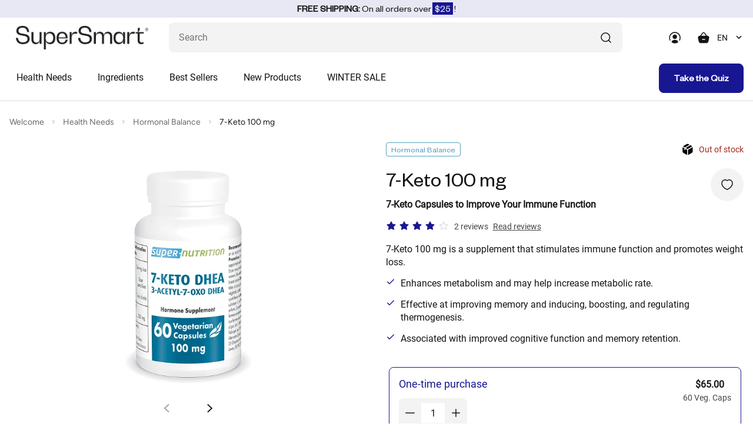

--- FILE ---
content_type: text/html; charset=utf-8
request_url: https://us.supersmart.com/ajout_panier.pl
body_size: 775
content:
<!DOCTYPE html><html lang="EN"><head>
<meta http-equiv="Content-Type" content="text/html; charset=utf-8"></head> <body><div class="shopping-cart__close d-lg-none" onclick="$('.header__cart').removeClass('open');">
				<svg xmlns="http://www.w3.org/2000/svg" width="24" height="24" viewBox="0 0 24 24" fill="none">
					<path fill-rule="evenodd" clip-rule="evenodd" d="M13.4142 12.0002L18.7072 6.70725C19.0982 6.31625 19.0982 5.68425 18.7072 5.29325C18.3162 4.90225 17.6842 4.90225 17.2932 5.29325L12.0002 10.5862L6.70725 5.29325C6.31625 4.90225 5.68425 4.90225 5.29325 5.29325C4.90225 5.68425 4.90225 6.31625 5.29325 6.70725L10.5862 12.0002L5.29325 17.2933C4.90225 17.6842 4.90225 18.3162 5.29325 18.7072C5.48825 18.9022 5.74425 19.0002 6.00025 19.0002C6.25625 19.0002 6.51225 18.9022 6.70725 18.7072L12.0002 13.4143L17.2932 18.7072C17.4882 18.9022 17.7442 19.0002 18.0002 19.0002C18.2562 19.0002 18.5122 18.9022 18.7072 18.7072C19.0982 18.3162 19.0982 17.6842 18.7072 17.2933L13.4142 12.0002Z" fill="black"/>
				</svg>
			</div>
			<div class="shopping-cart__top shopping-cart__top_us d-flex flex-column flex-lg-row align-items-lg-end" style="border-bottom:none;padding-bottom:0;margin-bottom:0;width:auto;">
				There are no items in your cart.
			</div></body></html>

--- FILE ---
content_type: text/css
request_url: https://us.supersmart.com/data/css/listing.min.css
body_size: 1226
content:
.card-list__top,.list-byhealth__row{display:-webkit-box;display:-ms-flexbox}.list-byhealth{margin-bottom:.8rem}.list-byhealth__row{--bs-gutter-x:2.4rem;--bs-gutter-y:0;display:flex;-ms-flex-wrap:wrap;flex-wrap:wrap;margin-top:calc(-1 * var(--bs-gutter-y));margin-right:calc(-.5 * var(--bs-gutter-x));margin-left:calc(-.5 * var(--bs-gutter-x))}.list-byhealth__hovered:hover .card-list__arrow--bg-purple{background:#ad3d9f}.list-byhealth__hovered:hover .card-list__arrow--bg-grey{background:#2d3282}.list-byhealth__col{-ms-flex-negative:0;flex-shrink:0;width:100%;max-width:100%;padding-right:calc(var(--bs-gutter-x) * .5);padding-left:calc(var(--bs-gutter-x) * .5);margin-top:var(--bs-gutter-y);margin-bottom:1.6rem}@media (min-width:576px){.list-byhealth__col{-webkit-box-flex:0;-ms-flex:0 0 auto;flex:0 0 auto;width:50%;margin-bottom:2.4rem}}.list-byhealth__col:hover .card-list__arrow--bg-sky{background:#55a1bc}.list-byhealth__col:hover .card-list__arrow--bg-red{background:#af1b1b}.list-byhealth__col:hover .card-list__arrow--bg-teal{background:#006b83}.list-byhealth__col:hover .card-list__arrow--bg-yellow{background:#efa522}.list-byhealth__col:hover .card-list__arrow--bg-orange{background:#dd4e22}.list-byhealth__col:hover .card-list__arrow--bg-purple{background:#ad3d9f}.list-byhealth__col:hover .card-list__arrow--bg-lavender,.list-byhealth__col:hover .card-list__arrow--bg-rose{background:#cb1f70}.list-byhealth__col:hover .card-list__arrow--bg-cobalt{background:#1c18a0}.card-list{background:#fff;padding:2.4rem;position:relative}@media (min-width:992px){.list-byhealth__col{-webkit-box-flex:0;-ms-flex:0 0 auto;flex:0 0 auto;width:33.33333%}.card-list{padding:4rem}}.card-list--testimonial{width:28.3rem}@media (min-width:576px){.card-list--testimonial{width:44.8rem}}.card-list--health{padding:2.4rem;border-radius:.8rem;height:100%}.card-list__top{display:flex;-webkit-box-align:center;-ms-flex-align:center;align-items:center;margin-bottom:1.6rem}.card-list__image{margin-right:1.6rem}.card-list__image img{width:10rem;height:10rem;border-radius:50%}.card-list__job p{font-family:roboto-regular;font-size:1.6rem;line-height:1.375}.card-list__text--health{font-family:founders-grotesk-regular;font-size:2.4rem;line-height:1;width:calc(100% - 4.8rem);padding-right:1.8rem}.card-list__arrow{width:4.8rem;height:3.2rem;background:#f3f3f3;-ms-flex-negative:0;flex-shrink:0;-webkit-transition:.3s cubic-bezier(.215, .61, .355, 1);transition:.3s cubic-bezier(.215, .61, .355, 1)}.card-list__arrow--bgDefault-white{background:#fff}.card-list__links{position:absolute;top:0;left:0;width:100%;height:100%}.bg--sticky-who-are-we{position:absolute;right:-100%;width:100%;height:calc(100vh - 8rem);top:-10px;background:-webkit-gradient(linear,left top,left bottom,from(0),color-stop(#fff),to(transparent));background:linear-gradient(0,#fff,transparent);z-index:2000}.timeline .wrapper,.timeline__nav{position:sticky;top:20rem}.listing--tiny{margin:0 -.15rem -.3rem}.listing--medium{margin:0 -.5rem -1rem}.listing--general{margin:0 -1.6rem -3.2rem}.listing__item--tiny{padding:0 .15rem .3rem}.listing__item--medium{padding:0 .5rem 1rem}.listing__item--general{padding:0 1.6rem 3.2rem}.listing__item--width-m-50{width:50%}.listing__item--width-m-100{width:100%}@media (min-width:992px){.listing__item--width-d-16{width:16.666%}.listing__item--width-d-20{width:20%}.listing__item--width-d-25{width:25%}.listing__item--width-d-33{width:33.333333%}.listing__item--width-d-50{width:50%}}.item-commentaire--repondre{padding-left:3.2rem;border-left:1px solid #dbdcdf}.timeline{display:-webkit-box;display:-ms-flexbox;display:flex;-webkit-box-align:start;-ms-flex-align:start;align-items:flex-start}.timeline__nav ul li{cursor:pointer;-webkit-transition:.3s ease-out;transition:.3s ease-out}.timeline .wrapper{height:-webkit-fit-content;height:-moz-fit-content;height:fit-content;opacity:0;-webkit-transition:opacity .5s ease-in-out;transition:opacity .5s ease-in-out}.notice__list--item:last-child .notice__separator{display:none}

--- FILE ---
content_type: text/css
request_url: https://us.supersmart.com/data/css/carousel.min.css
body_size: 1390
content:
.carousel-outer-wrapper[data-horizontal-dots=true] .slick-dots,.slick-carousel{position:relative}.slick-carousel{margin-left:-.8rem;margin-right:-.8rem}.slick-carousel--track-visible .slick-list,.slick-carousel--track-visible-mob .slick-list{overflow:visible}@media (min-width:576px){.slick-carousel{margin-left:-1.6rem;margin-right:-1.6rem}.slick-carousel--track-visible-mob .slick-list{overflow:hidden}}.slick-carousel--track-visible-desktop .slick-list{overflow:visible}.slick-carousel__item{padding:0 .8rem}.slick-carousel--full{margin:0}.slick-carousel--full .slick-carousel__item{padding-left:0;padding-right:0;width:100%}.carousel-outer-wrapper{width:82%}.carousel-outer-wrapper[data-center-mode=true] .slick-slide{padding:2.5rem;-webkit-transition:.3s cubic-bezier(.215, .61, .355, 1);transition:.3s cubic-bezier(.215, .61, .355, 1)}.carousel-outer-wrapper[data-center-mode=true] .slick-center{-webkit-transform:scale(1.2);transform:scale(1.2)}.carousel-outer-wrapper[data-same-height=true] .slick-track{display:-webkit-box;display:-ms-flexbox;display:flex}.carousel-outer-wrapper[data-same-height=true] .slick-track .slick-slide{display:-webkit-box!important;display:-ms-flexbox!important;display:flex!important}.carousel-outer-wrapper[data-same-height=true] .slick-track .slick-slide>div{display:-webkit-box!important;display:-ms-flexbox!important;display:flex!important;width:100%}.carousel-outer-wrapper[data-same-height=true] .slick-track .slick-slide>div .slick-carousel__item{display:-webkit-box!important;display:-ms-flexbox!important;display:flex!important;padding:0 .8rem}.carousel-outer-wrapper[data-same-height=true] .slick-track .slick-slide>div .slick-carousel__item--px-1{padding:0 .8rem!important}@media (min-width:576px){.slick-carousel__item{padding:0 1.6rem}.slick-carousel__item--px-1{padding:0 .8rem!important}.carousel-outer-wrapper{width:100%}.carousel-outer-wrapper[data-same-height=true] .slick-track .slick-slide>div .slick-carousel__item{padding:0 1.6rem}}.carousel-outer-wrapper[data-arrows=false]{width:100%}.carousel-outer-wrapper .slick-slide{height:auto}.slick-arrow{cursor:pointer;z-index:2;width:2.4rem;height:2.4rem;font-size:0;display:-webkit-box;display:-ms-flexbox;display:flex;-webkit-box-align:center;-ms-flex-align:center;align-items:center;-webkit-box-pack:center;-ms-flex-pack:center;justify-content:center;-webkit-transition:.3s cubic-bezier(.215, .61, .355, 1);transition:.3s cubic-bezier(.215, .61, .355, 1)}.slick-arrow.slick-disabled{opacity:.4;cursor:default;pointer-events:none}.slick-arrow--light{display:-webkit-box;display:-ms-flexbox;display:flex;-webkit-box-pack:center;-ms-flex-pack:center;justify-content:center;-webkit-box-align:center;-ms-flex-align:center;align-items:center;text-indent:-9999px;width:4.8rem;height:3.2rem;border-radius:.8rem;border:none;padding:0}.slick-arrow--row{bottom:-6rem;left:0;right:0;margin:0 auto;width:100%}@media (min-width:992px){.carousel-outer-wrapper[data-center-mode=true] .slick-slide{padding:1.5rem}.slick-arrow--row{top:1.2rem;bottom:auto;left:auto;width:auto}}.slick-arrow--recompenses{top:-.8rem;right:0}.slick-arrow--recompenses .slick-arrow{width:-webkit-fit-content;width:-moz-fit-content;width:fit-content;height:-webkit-fit-content;height:-moz-fit-content;height:fit-content}@media (max-width:991.98px){.row--tabs{margin:-7px}.row .col--item-favoris{padding:0 8px}.menu--layout-account{padding:0 7px}}.progress-style-dots .slick-dots{display:-webkit-box;display:-ms-flexbox;display:flex;-webkit-box-flex:1;-ms-flex-positive:1;flex-grow:1;overflow:hidden}.progress-style-dots .slick-dots li{position:relative;-webkit-box-flex:1;-ms-flex-positive:1;flex-grow:1;height:.1rem}.progress-style-dots .slick-dots li:before{position:absolute;top:0;right:0;width:100vw;height:100%;background:#181792;content:'';opacity:0;z-index:2}.progress-style-dots .slick-dots li:after{position:absolute;top:0;left:0;width:100vw;height:100%;background:#dbdcdf;content:'';z-index:1}.progress-style-dots .slick-dots li button{font-size:0;background:0 0}.progress-style-dots .slick-dots li.slick-active:before{opacity:1}.slick-members .slick-slide.slick-active:not(.slick-current) .cart-item__member{-webkit-box-shadow:4px 8px 40px 0 rgba(0,0,0,.16);box-shadow:4px 8px 40px 0 rgba(0,0,0,.16)}.carousel--arrow-listing{width:100%;height:100%;z-index:0}.carousel--arrow-listing .carousel-flex-arrow{-webkit-box-pack:justify;-ms-flex-pack:justify;justify-content:space-between}.carousel--arrow-listing .carousel-flex-arrow .slick-arrow--previous{position:absolute;top:calc(50% - 3rem);left:2.4rem;z-index:0}.carousel--arrow-listing .carousel-flex-arrow .slick-arrow--next{position:absolute;top:calc(50% - 3rem);right:2.4rem;z-index:0}@media (max-width:575.98px){.carousel-outer-wrapper--sm-full-width{width:100%}.carousel--arrow-listing .bg--white:not(:hover){background-color:#f3f3f3}.carousel--arrow-listing .carousel-flex-arrow{padding:0}.carousel--arrow-listing .carousel-flex-arrow:not(.carousel--arrow-listing-not-responsive) .slick-arrow--previous{top:auto;bottom:-10px;left:0}.carousel--arrow-listing .carousel-flex-arrow:not(.carousel--arrow-listing-not-responsive) .slick-arrow--next{top:auto;bottom:-10px;right:0}}.carousel--arrow-listing-inProduct .carousel-flex-arrow .slick-arrow--previous{left:-10.4rem}.carousel--arrow-listing-inProduct .carousel-flex-arrow .slick-arrow--next{right:-10.4rem}.carousel-indicators--rounded ul{display:-webkit-box;display:-ms-flexbox;display:flex}.carousel-indicators--rounded ul li{height:.8rem;width:.8rem;margin:0 .4rem}.carousel-indicators--rounded ul li button{width:.8rem;height:.8rem;border:.1rem solid #e1e1e3!important;border-radius:50%;max-width:.8rem;min-width:.8rem;padding:0;color:transparent;cursor:pointer!important;background:0 0}.carousel-indicators--rounded ul li.slick-active button{background:#2d3282;border:none}

--- FILE ---
content_type: image/svg+xml
request_url: https://us.supersmart.com/data/images/rupture.svg
body_size: 1913
content:
<svg width="24" height="24" viewBox="0 0 24 24" fill="none" xmlns="http://www.w3.org/2000/svg">
<path fill-rule="evenodd" clip-rule="evenodd" d="M10.0522 9.38002C9.92218 9.45879 9.92407 9.64801 10.0556 9.72415L12.7031 11.257C12.7961 11.3108 12.9108 11.3108 13.0037 11.257L20.4545 6.94299C20.5653 6.87886 20.5885 6.7282 20.4956 6.64015C20.3442 6.49674 20.1788 6.36689 19.9944 6.25899L17.6398 4.90297C17.5767 4.86659 17.4987 4.86746 17.4364 4.90524L10.0522 9.38002Z" fill="black"/>
<path fill-rule="evenodd" clip-rule="evenodd" d="M8.18081 8.63861C8.24405 8.67524 8.32224 8.67447 8.38474 8.63658L15.763 4.16443C15.8931 4.08556 15.891 3.89605 15.7592 3.8201L14.3184 2.99002C13.4114 2.46002 12.2844 2.46102 11.3844 2.98902L5.70137 6.26002C5.51989 6.36678 5.35664 6.49481 5.20694 6.63618C5.11377 6.72417 5.13676 6.87508 5.24765 6.93932L8.18081 8.63861Z" fill="black"/>
<path fill-rule="evenodd" clip-rule="evenodd" d="M13.7459 12.5606C13.6532 12.6143 13.5962 12.7132 13.5962 12.8203V21.2134C13.5962 21.3447 13.7208 21.4404 13.8442 21.3957C14.006 21.3371 14.1637 21.2637 14.3152 21.1753L19.9982 17.9043C20.9012 17.3753 21.4622 16.4013 21.4622 15.3623V8.80228C21.4622 8.66892 21.4489 8.53767 21.4276 8.4081C21.4058 8.2755 21.2567 8.21134 21.1404 8.27868L13.7459 12.5606Z" fill="black"/>
<path fill-rule="evenodd" clip-rule="evenodd" d="M12.0963 12.8122C12.0963 12.7052 12.0393 12.6063 11.9466 12.5526L9.33153 11.0382C9.1982 10.9609 9.0313 11.0571 9.0313 11.2112V12.5593C9.0313 12.9733 8.6953 13.3093 8.2813 13.3093C7.8673 13.3093 7.5313 12.9733 7.5313 12.5593V10.1106C7.5313 10.0392 7.49327 9.97325 7.43151 9.93749L4.55829 8.27414C4.44224 8.20696 4.29356 8.27074 4.27193 8.40308C4.25048 8.53436 4.2373 8.66742 4.2373 8.80226V15.3623C4.2373 16.4003 4.7983 17.3743 5.7053 17.9053L11.3813 21.1743C11.5315 21.2616 11.6879 21.335 11.8481 21.3937C11.9715 21.439 12.0963 21.3433 12.0963 21.2118V12.8122Z" fill="black"/>
</svg>


--- FILE ---
content_type: text/javascript
request_url: https://us.supersmart.com/data/js/main.min3.js?u=17
body_size: 11820
content:
function initCarousel(){$(".carousel-outer-wrapper").each(function(e,s){var t,o=$(s).find(".slick-carousel"),r=$(s).find(".slick-arrow--previous"),a=$(s).find(".slick-arrow--next"),i=$(s).find(".slick-dots"),n=parseInt($(s).attr("data-slides-mob")),l=parseInt($(s).attr("data-slides-med-dev")),d=parseInt($(s).attr("data-slides-desktop")),c="true"===$(s).attr("data-arrows"),p="true"===$(s).attr("data-autoplay"),u="true"===$(s).attr("data-loop"),h="true"===$(s).attr("data-dots"),v="true"===$(s).attr("variable-width");void 0!==$(s).attr("data-center-mode")&&(t="true"===$(s).attr("data-center-mode")),void 0!==$(s).attr("data-external-arrows")&&"true"===$(s).attr("data-external-arrows")&&(r=$($(s).attr("data-next-arr-id")),a=$($(s).attr("data-previous-arr-id"))),void 0!==$(s).attr("data-progress-style-dots")&&"true"===$(s).attr("data-progress-style-dots")&&(i=$($(s).attr("data-custom-dots"))),o.slick({slidesToShow:d,dots:h,centerMode:t,infinite:u,arrows:c,autoplay:p,variableWidth:v,touchThreshold:50,responsive:[{breakpoint:992,settings:{slidesToShow:l,slidesToScroll:1,infinite:u,arrows:c}},{breakpoint:576,settings:{slidesToShow:n,slidesToScroll:1,infinite:u,arrows:c}}],prevArrow:r,nextArrow:a,appendDots:i})})}$(function(){"use strict";$(document).ready(function(){initCarousel()}),$(".nav-link").on("click",function(e){window.innerWidth<992&&(e.preventDefault(),$(this).hasClass("active")?$(".nav-link").removeClass("active"):($(".nav-link").removeClass("active"),$(this).addClass("active")))}),$(".nav-link").on("click",function(e){window.innerWidth<992&&(e.preventDefault(),$(this).parent().hasClass("open-menu")?($(".nav-item").removeClass("open-menu"),$("body").removeClass("menu-open")):($(".nav-item").removeClass("open-menu"),$(this).parent().addClass("open-menu"),$("body").addClass("menu-open")))}),$(".burger__menu").on("click",function(e){e.preventDefault(),$("body").toggleClass("resp-menu").removeClass("blur"),$(".nav-item").removeClass("open-menu"),$("body").removeClass("menu-open"),$(".nav-link").removeClass("active")}),$(".mega-menu__back ").on("click",function(e){e.preventDefault(),$(".nav-item").removeClass("open-menu"),$("body").removeClass("menu-open")}),$(".nav-item").on("mouseover",function(e){e.preventDefault(),$(".header__cart").removeClass("open")}),$(".shopping-cart__icon").on("click",function(){event.preventDefault(),$(".header__cart").toggleClass("open")}),$(".shopping-cart__close").on("click",function(){event.preventDefault(),$(".header__cart").removeClass("open")}),$(document).mouseup(function(e){var s=$(".header__cart");s.is(e.target)||0!==s.has(e.target).length||s.removeClass("open")}),$(".form-select").each(function(){new SlimSelect({select:this,settings:{showSearch:!1}})}),$(".form-select--search").each(function(){new SlimSelect({select:this,settings:{showSearch:!0}})}),$(".header__language").on("mousedown",function(){$("body").addClass("header-language")}),$(document).on("mouseup",function(e){var s=$("body");s.is(e.target)||0!==s.has(e.target).length||s.removeClass("header-language")}),$(".list-byhealth--more").hide(),$(".load-more").click(function(){event.preventDefault(),$(this).toggleClass("active"),$(".list-byhealth--more").slideToggle(300)}),$(".block--delivery__option").click(function(){$(".block--delivery__option").removeClass("active"),$(this).addClass("active")}),$("#acceptedConfidentiality").change(function(){$(this).is(":checked")?$("#submitBtn").prop("disabled",!1):$("#submitBtn").prop("disabled",!0)}),$("#avisCommande").on("input",function(){$(this).val()&&""!==$(this).val()?$("#submitAvis").prop("disabled",!1):$("#submitAvis").prop("disabled",!0)}),$(document).ready(function(){$(".card--member").on("click",function(){$(this).toggleClass("rotated")})}),$(".accordion-item__about__button").on("click",function(e){setTimeout(()=>{var e=$(this).parent().offset().top-60;window.scrollTo({top:e})},500)}),$("#copyButton").on("click",function(){var e=$("#codeToCopy").text(),s=$("<textarea>");s.val(e),s.css({position:"fixed",opacity:0}),$("body").append(s),s[0].select(),s[0].setSelectionRange(0,s.val().length),document.execCommand("copy"),s.remove(),$("#copyButton").addClass("copied"),setTimeout(function(){$("#copyButton").removeClass("copied")},1e3)})});
$(document).ready(function(){var e,i,t,o,n=$(".cursor-product-img");function s(){e+=(t-e)/9,i+=(o-i)/9,n.css({left:t+"px",top:o+"px"})}n.length&&(o=t=i=e=0,$(document).mousemove(function(e){t=e.clientX,o=e.clientY,s()}),$(".product-slider__item img").each(function(){$(this).mouseenter(function(){n.addClass("active")}),$(this).mouseleave(function(){n.removeClass("active")})}),function e(){s(),requestAnimationFrame(e)}());var c=$(".fixed-sticky-bar-product"),a=$('[data-section="offer-slide"]'),d=$(window).width();d<=767&&c.addClass("visible"),$(window).scroll(function(){var e,i;0!==c.length&&(e=$(window).scrollTop(),i=a.offset()?a.offset().top:0,!(767<d)||i<e?c.addClass("visible"):c.removeClass("visible"))})});
!function(i){var t;"function"==typeof define&&define.amd?define(["jquery"],i):"object"==typeof module&&module.exports?(i(t=require("jquery")),module.exports=t):i(jQuery)}(function(u){function s(i){this.init(i)}s.prototype={value:0,size:100,startAngle:-Math.PI,thickness:"auto",fill:{gradient:["#3aeabb","#fdd250"]},emptyFill:"rgba(0, 0, 0, .1)",animation:{duration:1200,easing:"circleProgressEasing"},animationStartValue:0,reverse:!1,lineCap:"butt",insertMode:"prepend",constructor:s,el:null,canvas:null,ctx:null,radius:0,arcFill:null,lastFrameValue:0,init:function(i){u.extend(this,i),this.radius=this.size/2,this.initWidget(),this.initFill(),this.draw(),this.el.trigger("circle-inited")},initWidget:function(){this.canvas||(this.canvas=u("<canvas>")["prepend"==this.insertMode?"prependTo":"appendTo"](this.el)[0]);var i,t=this.canvas;t.width=this.size,t.height=this.size,this.ctx=t.getContext("2d"),1<window.devicePixelRatio&&(i=window.devicePixelRatio,t.style.width=t.style.height=this.size+"px",t.width=t.height=this.size*i,this.ctx.scale(i,i))},initFill:function(){var t,e=this,i=this.fill,a=this.ctx,n=this.size;if(!i)throw Error("The fill is not specified!");if((i="string"==typeof i?{color:i}:i).color&&(this.arcFill=i.color),i.gradient){var r=i.gradient;if(1==r.length)this.arcFill=r[0];else if(1<r.length){for(var s=i.gradientAngle||0,s=i.gradientDirection||[n/2*(1-Math.cos(s)),n/2*(1+Math.sin(s)),n/2*(1+Math.cos(s)),n/2*(1-Math.sin(s))],o=a.createLinearGradient.apply(a,s),l=0;l<r.length;l++){var c=r[l],h=l/(r.length-1);u.isArray(c)&&(h=c[1],c=c[0]),o.addColorStop(h,c)}this.arcFill=o}}function d(){var i=u("<canvas>")[0];i.width=e.size,i.height=e.size,i.getContext("2d").drawImage(t,0,0,n,n),e.arcFill=e.ctx.createPattern(i,"no-repeat"),e.drawFrame(e.lastFrameValue)}i.image&&(i.image instanceof Image?t=i.image:(t=new Image).src=i.image,t.complete?d():t.onload=d)},draw:function(){this.animation?this.drawAnimated(this.value):this.drawFrame(this.value)},drawFrame:function(i){this.lastFrameValue=i,this.ctx.clearRect(0,0,this.size,this.size),this.drawEmptyArc(i),this.drawArc(i)},drawArc:function(i){var t,e,a,n;0!==i&&(t=this.ctx,e=this.radius,a=this.getThickness(),n=this.startAngle,t.save(),t.beginPath(),this.reverse?t.arc(e,e,e-a/2,n-2*Math.PI*i,n):t.arc(e,e,e-a/2,n,n+2*Math.PI*i),t.lineWidth=a,t.lineCap=this.lineCap,t.strokeStyle=this.arcFill,t.stroke(),t.restore())},drawEmptyArc:function(i){var t=this.ctx,e=this.radius,a=this.getThickness(),n=this.startAngle;i<1&&(t.save(),t.beginPath(),i<=0?t.arc(e,e,e-a/2,0,2*Math.PI):this.reverse?t.arc(e,e,e-a/2,n,n-2*Math.PI*i):t.arc(e,e,e-a/2,n+2*Math.PI*i,n),t.lineWidth=a,t.strokeStyle=this.emptyFill,t.stroke(),t.restore())},drawAnimated:function(e){var a=this,n=this.el,i=u(this.canvas);i.stop(!0,!1),n.trigger("circle-animation-start"),i.css({animationProgress:0}).animate({animationProgress:1},u.extend({},this.animation,{step:function(i){var t=a.animationStartValue*(1-i)+e*i;a.drawFrame(t),n.trigger("circle-animation-progress",[i,t])}})).promise().always(function(){n.trigger("circle-animation-end")})},getThickness:function(){return u.isNumeric(this.thickness)?this.thickness:this.size/14},getValue:function(){return this.value},setValue:function(i){this.animation&&(this.animationStartValue=this.lastFrameValue),this.value=i,this.draw()}},u.circleProgress={defaults:s.prototype},u.easing.circleProgressEasing=function(i){return i<.5?.5*(i*=2)*i*i:1-.5*(i=2-2*i)*i*i},u.fn.circleProgress=function(n,i){var t,r="circle-progress",e=this.data(r);if("widget"==n){if(e)return e.canvas;throw Error('Calling "widget" method on not initialized instance is forbidden')}if("value"!=n)return this.each(function(){var i,t=u(this),e=t.data(r),a=u.isPlainObject(n)?n:{};e?e.init(a):("string"==typeof(i=u.extend({},t.data())).fill&&(i.fill=JSON.parse(i.fill)),"string"==typeof i.animation&&(i.animation=JSON.parse(i.animation)),(a=u.extend(i,a)).el=t,e=new s(a),t.data(r,e))});if(e)return void 0===i?e.getValue():(t=i,this.each(function(){u(this).data(r).setValue(t)}));throw Error('Calling "value" method on not initialized instance is forbidden')}}),$(document).ready(function(){$("#DiscoverResult").on("click",function(i){i.preventDefault();i=$(".progress__bar--quizz-loading");i.addClass("progress__bar--quizz-loading-active"),991<window.innerWidth?($("header.header--quizz").css("z-index","53"),$("header.header--quizz").css("top","0")):($("header:not(.header--quizz)").css("display","block"),$("header:not(.header--quizz)").css("z-index","52")),0<i.length&&$("#rotator").circleProgress({value:1,size:64,fill:{gradient:["#171657","#171657"]},lineCap:"round",startAngle:-Math.PI/2,animation:{duration:4e3,ease:"circleProgressEase"}}).on("circle-animation-progress",function(i,t){$(this).find("strong").html(Math.round(100*t)+"<i>%</i>")}).on("circle-animation-end",function(i){$("#form_quiz").submit()})})});
!function(e,t){"object"==typeof exports&&"undefined"!=typeof module?module.exports=t():"function"==typeof define&&define.amd?define(t):(e="undefined"!=typeof globalThis?globalThis:e||self).SlimSelect=t()}(this,function(){"use strict";function t(){return Math.random().toString(36).substring(2,10)}function a(i,a=50,n=!1){let l;return function(...e){const t=self,s=n&&!l;clearTimeout(l),l=setTimeout(()=>{l=null,n||i.apply(t,e)},a),s&&i.apply(t,e)}}function i(e,t){return JSON.stringify(e)===JSON.stringify(t)}class n{constructor(e){this.id="",this.style="",this.class=[],this.isMultiple=!1,this.isOpen=!1,this.isFullOpen=!1,this.intervalMove=null,e=e||{},this.id="ss-"+t(),this.style=e.style||"",this.class=e.class||[],this.disabled=void 0!==e.disabled&&e.disabled,this.alwaysOpen=void 0!==e.alwaysOpen&&e.alwaysOpen,this.showSearch=void 0===e.showSearch||e.showSearch,this.searchPlaceholder=e.searchPlaceholder||"Search",this.searchText=e.searchText||"No Results",this.searchingText=e.searchingText||"Searching...",this.searchHighlight=void 0!==e.searchHighlight&&e.searchHighlight,this.closeOnSelect=void 0===e.closeOnSelect||e.closeOnSelect,this.contentLocation=e.contentLocation||document.body,this.contentPosition=e.contentPosition||"absolute",this.openPosition=e.openPosition||"auto",this.placeholderText=void 0!==e.placeholderText?e.placeholderText:"Select Value",this.allowDeselect=void 0!==e.allowDeselect&&e.allowDeselect,this.hideSelected=void 0!==e.hideSelected&&e.hideSelected,this.showOptionTooltips=void 0!==e.showOptionTooltips&&e.showOptionTooltips,this.minSelected=e.minSelected||0,this.maxSelected=e.maxSelected||1e3,this.timeoutDelay=e.timeoutDelay||200,this.maxValuesShown=e.maxValuesShown||20,this.maxValuesMessage=e.maxValuesMessage||"{number} selected"}}class l{constructor(e){if(this.id=e.id&&""!==e.id?e.id:t(),this.label=e.label||"",this.selectAll=void 0!==e.selectAll&&e.selectAll,this.selectAllText=e.selectAllText||"Select All",this.closable=e.closable||"off",this.options=[],e.options)for(const t of e.options)this.options.push(new o(t))}}class o{constructor(e){this.id=e.id&&""!==e.id?e.id:t(),this.value=void 0===e.value?e.text:e.value,this.text=e.text||"",this.html=e.html||"",this.selected=void 0!==e.selected&&e.selected,this.display=void 0===e.display||e.display,this.disabled=void 0!==e.disabled&&e.disabled,this.mandatory=void 0!==e.mandatory&&e.mandatory,this.placeholder=void 0!==e.placeholder&&e.placeholder,this.class=e.class||"",this.style=e.style||"",this.data=e.data||{}}}class h{constructor(e,t){this.selectType="single",this.data=[],this.selectType=e,this.setData(t)}validateDataArray(e){if(!Array.isArray(e))return new Error("Data must be an array");for(var t of e){if(!(t instanceof l||"label"in t))return t instanceof o||"text"in t?this.validateOption(t):new Error("Data object must be a valid optgroup or option");if(!("label"in t))return new Error("Optgroup must have a label");if("options"in t&&t.options)for(var s of t.options)return this.validateOption(s)}return null}validateOption(e){return"text"in e?null:new Error("Option must have a text")}partialToFullData(e){let s=[];return e.forEach(e=>{if(e instanceof l||"label"in e){let t=[];"options"in e&&e.options&&e.options.forEach(e=>{t.push(new o(e))}),0<t.length&&s.push(new l(e))}(e instanceof o||"text"in e)&&s.push(new o(e))}),s}setData(e){this.data=this.partialToFullData(e),"single"===this.selectType&&this.setSelectedBy("value",this.getSelected())}getData(){return this.filter(null,!0)}getDataOptions(){return this.filter(null,!1)}addOption(e){this.setData(this.getData().concat(new o(e)))}setSelectedBy(e,t){let s=null,i=!1;for(var a of this.data){if(a instanceof l)for(var n of a.options)s=s||n,n.selected=!i&&t.includes(n[e]),n.selected&&"single"===this.selectType&&(i=!0);a instanceof o&&(s=s||a,a.selected=!i&&t.includes(a[e]),a.selected)&&"single"===this.selectType&&(i=!0)}"single"===this.selectType&&s&&!i&&(s.selected=!0)}getSelected(){let e=this.getSelectedOptions(),t=[];return e.forEach(e=>{t.push(e.value)}),t}getSelectedOptions(){return this.filter(e=>e.selected,!1)}getSelectedIDs(){let e=this.getSelectedOptions(),t=[];return e.forEach(e=>{t.push(e.id)}),t}getOptgroupByID(e){for(var t of this.data)if(t instanceof l&&t.id===e)return t;return null}getOptionByID(t){var e=this.filter(e=>e.id===t,!1);return e.length?e[0]:null}search(t,s){return""===(t=t.trim())?this.getData():this.filter(e=>s(e,t),!0)}filter(i,a){const n=[];return this.data.forEach(e=>{if(e instanceof l){let t=[];var s;e.options.forEach(e=>{i&&!i(e)||(a?t:n).push(new o(e))}),0<t.length&&((s=new l(e)).options=t,n.push(s))}e instanceof o&&(i&&!i(e)||n.push(new o(e)))}),n}getSelectType(){return this.selectType}}class c{constructor(e,t,s){this.classes={main:"ss-main",placeholder:"ss-placeholder",values:"ss-values",single:"ss-single",max:"ss-max",value:"ss-value",valueText:"ss-value-text",valueDelete:"ss-value-delete",valueOut:"ss-value-out",deselect:"ss-deselect",deselectPath:"M10,10 L90,90 M10,90 L90,10",arrow:"ss-arrow",arrowClose:"M10,30 L50,70 L90,30",arrowOpen:"M10,70 L50,30 L90,70",content:"ss-content",openAbove:"ss-open-above",openBelow:"ss-open-below",search:"ss-search",searchHighlighter:"ss-search-highlight",searching:"ss-searching",addable:"ss-addable",addablePath:"M50,10 L50,90 M10,50 L90,50",list:"ss-list",optgroup:"ss-optgroup",optgroupLabel:"ss-optgroup-label",optgroupLabelText:"ss-optgroup-label-text",optgroupActions:"ss-optgroup-actions",optgroupSelectAll:"ss-selectall",optgroupSelectAllBox:"M60,10 L10,10 L10,90 L90,90 L90,50",optgroupSelectAllCheck:"M30,45 L50,70 L90,10",optgroupClosable:"ss-closable",option:"ss-option",optionDelete:"M10,10 L90,90 M10,90 L90,10",highlighted:"ss-highlighted",open:"ss-open",close:"ss-close",selected:"ss-selected",error:"ss-error",disabled:"ss-disabled",hide:"ss-hide"},this.store=t,this.settings=e,this.callbacks=s,this.main=this.mainDiv(),this.content=this.contentDiv(),this.updateClassStyles(),this.updateAriaAttributes(),this.settings.contentLocation.appendChild(this.content.main)}enable(){this.main.main.classList.remove(this.classes.disabled),this.content.search.input.disabled=!1}disable(){this.main.main.classList.add(this.classes.disabled),this.content.search.input.disabled=!0}open(){this.main.arrow.path.setAttribute("d",this.classes.arrowOpen),this.main.main.classList.add("up"===this.settings.openPosition?this.classes.openAbove:this.classes.openBelow),this.main.main.setAttribute("aria-expanded","true"),this.moveContent();var e=this.store.getSelectedOptions();e.length&&(e=e[e.length-1].id,e=this.content.list.querySelector('[data-id="'+e+'"]'))&&this.ensureElementInView(this.content.list,e)}close(){this.main.main.classList.remove(this.classes.openAbove),this.main.main.classList.remove(this.classes.openBelow),this.main.main.setAttribute("aria-expanded","false"),this.content.main.classList.remove(this.classes.openAbove),this.content.main.classList.remove(this.classes.openBelow),this.main.arrow.path.setAttribute("d",this.classes.arrowClose)}updateClassStyles(){if(this.main.main.className="",this.main.main.removeAttribute("style"),this.content.main.className="",this.content.main.removeAttribute("style"),this.main.main.classList.add(this.classes.main),this.content.main.classList.add(this.classes.content),""!==this.settings.style&&(this.main.main.style.cssText=this.settings.style,this.content.main.style.cssText=this.settings.style),this.settings.class.length)for(const e of this.settings.class)""!==e.trim()&&(this.main.main.classList.add(e.trim()),this.content.main.classList.add(e.trim()));"relative"===this.settings.contentPosition&&this.content.main.classList.add("ss-"+this.settings.contentPosition)}updateAriaAttributes(){this.main.main.role="combobox",this.main.main.setAttribute("aria-haspopup","listbox"),this.main.main.setAttribute("aria-controls",this.content.main.id),this.main.main.setAttribute("aria-expanded","false"),this.content.main.setAttribute("role","listbox")}mainDiv(){var e=document.createElement("div"),t=(e.dataset.id=this.settings.id,e.id=this.settings.id,e.tabIndex=0,e.onkeydown=e=>{switch(e.key){case"ArrowUp":case"ArrowDown":return this.callbacks.open(),"ArrowDown"===e.key?this.highlight("down"):this.highlight("up"),!1;case"Tab":return this.callbacks.close(),!0;case"Enter":case" ":this.callbacks.open();var t=this.content.list.querySelector("."+this.classes.highlighted);return t&&t.click(),!1;case"Escape":return this.callbacks.close(),!1}},e.onclick=e=>{this.settings.disabled||(this.settings.isOpen?this.callbacks.close():this.callbacks.open())},document.createElement("div")),s=(t.classList.add(this.classes.values),e.appendChild(t),document.createElement("div")),i=(s.classList.add(this.classes.deselect),null==(i=this.store)?void 0:i.getSelectedOptions()),i=(!this.settings.allowDeselect||this.settings.isMultiple&&i&&i.length<=0?s.classList.add(this.classes.hide):s.classList.remove(this.classes.hide),s.onclick=t=>{if(t.stopPropagation(),!this.settings.disabled){let e=!0;var t=this.store.getSelectedOptions(),s=[];(e=this.callbacks.beforeChange?!0===this.callbacks.beforeChange(s,t):e)&&(this.settings.isMultiple?(this.callbacks.setSelected([],!1),this.updateDeselectAll()):this.callbacks.setSelected([""],!1),this.settings.closeOnSelect&&this.callbacks.close(),this.callbacks.afterChange)&&this.callbacks.afterChange(s)}},document.createElementNS("http://www.w3.org/2000/svg","svg")),a=(i.setAttribute("viewBox","0 0 100 100"),document.createElementNS("http://www.w3.org/2000/svg","path")),n=(a.setAttribute("d",this.classes.deselectPath),i.appendChild(a),s.appendChild(i),e.appendChild(s),document.createElementNS("http://www.w3.org/2000/svg","svg")),l=(n.classList.add(this.classes.arrow),n.setAttribute("viewBox","0 0 100 100"),document.createElementNS("http://www.w3.org/2000/svg","path"));return l.setAttribute("d",this.classes.arrowClose),this.settings.alwaysOpen&&n.classList.add(this.classes.hide),n.appendChild(l),e.appendChild(n),{main:e,values:t,deselect:{main:s,svg:i,path:a},arrow:{main:n,path:l}}}mainFocus(e){"click"!==e&&this.main.main.focus({preventScroll:!0})}placeholder(){var e=this.store.filter(e=>e.placeholder,!1);let t=this.settings.placeholderText;e.length&&(""!==e[0].html?t=e[0].html:""!==e[0].text&&(t=e[0].text));e=document.createElement("div");return e.classList.add(this.classes.placeholder),e.innerHTML=t,e}renderValues(){this.settings.isMultiple?this.renderMultipleValues():this.renderSingleValue()}renderSingleValue(){const e=this.store.filter(e=>e.selected&&!e.placeholder,!1),t=0<e.length?e[0]:null;if(t){const e=document.createElement("div");e.classList.add(this.classes.single),t.html?e.innerHTML=t.html:e.innerText=t.text,this.main.values.innerHTML=e.outerHTML}else this.main.values.innerHTML=this.placeholder().outerHTML;this.settings.allowDeselect&&e.length?this.main.deselect.main.classList.remove(this.classes.hide):this.main.deselect.main.classList.add(this.classes.hide)}renderMultipleValues(){let i=this.main.values.childNodes,a=this.store.filter(e=>e.selected&&e.display,!1);if(0===a.length)this.main.values.innerHTML=this.placeholder().outerHTML;else{{const i=this.main.values.querySelector("."+this.classes.placeholder);i&&i.remove()}if(a.length>this.settings.maxValuesShown){const i=document.createElement("div");i.classList.add(this.classes.max),i.textContent=this.settings.maxValuesMessage.replace("{number}",a.length.toString()),void(this.main.values.innerHTML=i.outerHTML)}else{{const i=this.main.values.querySelector("."+this.classes.max);i&&i.remove()}var t=[];for(let e=0;e<i.length;e++){const s=i[e],n=s.getAttribute("data-id");!n||a.filter(e=>e.id===n,!1).length||t.push(s)}for(const i of t)i.classList.add(this.classes.valueOut),setTimeout(()=>{this.main.values.hasChildNodes()&&this.main.values.contains(i)&&this.main.values.removeChild(i)},100);i=this.main.values.childNodes;for(let s=0;s<a.length;s++){let t=!0;for(let e=0;e<i.length;e++)a[s].id===String(i[e].dataset.id)&&(t=!1);t&&(0===i.length?this.main.values.appendChild(this.multipleValue(a[s])):0===s?this.main.values.insertBefore(this.multipleValue(a[s]),i[s]):i[s-1].insertAdjacentElement("afterend",this.multipleValue(a[s])))}this.updateDeselectAll()}}}multipleValue(a){var e=document.createElement("div");e.classList.add(this.classes.value),e.dataset.id=a.id;const t=document.createElement("div");if(t.classList.add(this.classes.valueText),t.innerText=a.text,e.appendChild(t),!a.mandatory){const t=document.createElement("div");t.classList.add(this.classes.valueDelete),t.onclick=t=>{if(t.preventDefault(),t.stopPropagation(),!this.settings.disabled){let e=!0;var t=this.store.getSelectedOptions(),s=t.filter(e=>e.selected&&e.id!==a.id,!0);if(!(this.settings.minSelected&&s.length<this.settings.minSelected)&&(e=this.callbacks.beforeChange?!0===this.callbacks.beforeChange(s,t):e)){var i=[];for(const t of s){if(t instanceof l)for(const e of t.options)i.push(e.value);t instanceof o&&i.push(t.value)}this.callbacks.setSelected(i,!1),this.settings.closeOnSelect&&this.callbacks.close(),this.callbacks.afterChange&&this.callbacks.afterChange(s),this.updateDeselectAll()}}};var s=document.createElementNS("http://www.w3.org/2000/svg","svg"),i=(s.setAttribute("viewBox","0 0 100 100"),document.createElementNS("http://www.w3.org/2000/svg","path"));i.setAttribute("d",this.classes.optionDelete),s.appendChild(i),t.appendChild(s),e.appendChild(t)}return e}contentDiv(){var e=document.createElement("div"),t=(e.dataset.id=this.settings.id,e.id=this.settings.id,this.searchDiv()),s=(e.appendChild(t.main),this.listDiv());return e.appendChild(s),{main:e,search:t,list:s}}moveContent(){"relative"!==this.settings.contentPosition&&"down"!==this.settings.openPosition&&("up"===this.settings.openPosition||"up"===this.putContent())?this.moveContentAbove():this.moveContentBelow()}searchDiv(){const e=document.createElement("div"),t=document.createElement("input"),s=document.createElement("div");e.classList.add(this.classes.search);var i={main:e,input:t};if(this.settings.showSearch||(e.classList.add(this.classes.hide),t.readOnly=!0),t.type="search",t.placeholder=this.settings.searchPlaceholder,t.tabIndex=-1,t.setAttribute("aria-label",this.settings.searchPlaceholder),t.setAttribute("autocapitalize","off"),t.setAttribute("autocomplete","off"),t.setAttribute("autocorrect","off"),t.oninput=a(e=>{this.callbacks.search(e.target.value)},100),t.onkeydown=e=>{switch(e.key){case"ArrowUp":case"ArrowDown":return"ArrowDown"===e.key?this.highlight("down"):this.highlight("up"),!1;case"Tab":return this.callbacks.close(),!0;case"Escape":return this.callbacks.close(),!1;case"Enter":case" ":if(this.callbacks.addable&&e.ctrlKey)return s.click(),!1;{const e=this.content.list.querySelector("."+this.classes.highlighted);if(e)return e.click(),!1}return!0}},e.appendChild(t),this.callbacks.addable){s.classList.add(this.classes.addable);const a=document.createElementNS("http://www.w3.org/2000/svg","svg"),t=(a.setAttribute("viewBox","0 0 100 100"),document.createElementNS("http://www.w3.org/2000/svg","path"));t.setAttribute("d",this.classes.addablePath),a.appendChild(t),s.appendChild(a),s.onclick=e=>{if(e.preventDefault(),e.stopPropagation(),this.callbacks.addable){e=this.content.search.input.value.trim();if(""===e)this.content.search.input.focus();else{const t=e=>{var t,e=new o(e);this.callbacks.addOption(e),this.settings.isMultiple?((t=this.store.getSelected()).push(e.value),this.callbacks.setSelected(t,!0)):this.callbacks.setSelected([e.value],!0),this.callbacks.search(""),this.settings.closeOnSelect&&setTimeout(()=>{this.callbacks.close()},100)},s=this.callbacks.addable(e);!1!==s&&null!=s&&(s instanceof Promise?s.then(e=>{t("string"==typeof e?{text:e,value:e}:e)}):t("string"==typeof s?{text:s,value:s}:s))}}},e.appendChild(s),i.addable={main:s,svg:a,path:t}}return i}searchFocus(){this.content.search.input.focus()}getOptions(e=!1,t=!1,s=!1){let i="."+this.classes.option;return e&&(i+=":not(."+this.classes.placeholder+")"),t&&(i+=":not(."+this.classes.disabled+")"),s&&(i+=":not(."+this.classes.hide+")"),Array.from(this.content.list.querySelectorAll(i))}highlight(t){var s=this.getOptions(!0,!0,!0);if(0!==s.length)if(1!==s.length||s[0].classList.contains(this.classes.highlighted)){for(let e=0;e<s.length;e++)if(s[e].classList.contains(this.classes.highlighted)){var i=s[e],i=(i.classList.remove(this.classes.highlighted),i.parentElement);if(i&&i.classList.contains(this.classes.open)){const t=i.querySelector("."+this.classes.optgroupLabel);t&&t.click()}i=s["down"===t?e+1<s.length?e+1:0:0<=e-1?e-1:s.length-1],i=(i.classList.add(this.classes.highlighted),this.ensureElementInView(this.content.list,i),i.parentElement);if(i&&i.classList.contains(this.classes.close)){const t=i.querySelector("."+this.classes.optgroupLabel);t&&t.click()}return}s["down"===t?0:s.length-1].classList.add(this.classes.highlighted),this.ensureElementInView(this.content.list,s["down"===t?0:s.length-1])}else s[0].classList.add(this.classes.highlighted)}listDiv(){var e=document.createElement("div");return e.classList.add(this.classes.list),e}renderError(e){this.content.list.innerHTML="";var t=document.createElement("div");t.classList.add(this.classes.error),t.textContent=e,this.content.list.appendChild(t)}renderSearching(){this.content.list.innerHTML="";var e=document.createElement("div");e.classList.add(this.classes.searching),e.textContent=this.settings.searchingText,this.content.list.appendChild(e)}renderOptions(t){if(this.content.list.innerHTML="",0===t.length){const t=document.createElement("div");t.classList.add(this.classes.search),t.innerHTML=this.settings.searchText,void this.content.list.appendChild(t)}else for(const a of t){if(a instanceof l){const t=document.createElement("div");t.classList.add(this.classes.optgroup);var e=document.createElement("div"),i=(e.classList.add(this.classes.optgroupLabel),t.appendChild(e),document.createElement("div"));i.classList.add(this.classes.optgroupLabelText),i.textContent=a.label,e.appendChild(i);const l=document.createElement("div");if(l.classList.add(this.classes.optgroupActions),e.appendChild(l),this.settings.isMultiple&&a.selectAll){const t=document.createElement("div");t.classList.add(this.classes.optgroupSelectAll);let s=!0;for(const t of a.options)if(!t.selected){s=!1;break}s&&t.classList.add(this.classes.selected);i=document.createElement("span");i.textContent=a.selectAllText,t.appendChild(i);const o=document.createElementNS("http://www.w3.org/2000/svg","svg");o.setAttribute("viewBox","0 0 100 100"),t.appendChild(o);i=document.createElementNS("http://www.w3.org/2000/svg","path"),i=(i.setAttribute("d",this.classes.optgroupSelectAllBox),o.appendChild(i),document.createElementNS("http://www.w3.org/2000/svg","path"));i.setAttribute("d",this.classes.optgroupSelectAllCheck),o.appendChild(i),t.addEventListener("click",e=>{e.preventDefault(),e.stopPropagation();var t=this.store.getSelected();if(s){const e=t.filter(e=>{for(const t of a.options)if(e===t.value)return!1;return!0});this.callbacks.setSelected(e,!0)}else{const e=t.concat(a.options.map(e=>e.value));for(const e of a.options)this.store.getOptionByID(e.id)||this.callbacks.addOption(e);this.callbacks.setSelected(e,!0)}}),l.appendChild(t)}if("off"!==a.closable){i=document.createElement("div");i.classList.add(this.classes.optgroupClosable);const o=document.createElementNS("http://www.w3.org/2000/svg","svg"),s=(o.setAttribute("viewBox","0 0 100 100"),o.classList.add(this.classes.arrow),i.appendChild(o),document.createElementNS("http://www.w3.org/2000/svg","path"));o.appendChild(s),a.options.some(e=>e.selected)||""!==this.content.search.input.value.trim()?(i.classList.add(this.classes.open),s.setAttribute("d",this.classes.arrowOpen)):"open"===a.closable?(t.classList.add(this.classes.open),s.setAttribute("d",this.classes.arrowOpen)):"close"===a.closable&&(t.classList.add(this.classes.close),s.setAttribute("d",this.classes.arrowClose)),e.addEventListener("click",e=>{e.preventDefault(),e.stopPropagation(),t.classList.contains(this.classes.close)?(t.classList.remove(this.classes.close),t.classList.add(this.classes.open),s.setAttribute("d",this.classes.arrowOpen)):(t.classList.remove(this.classes.open),t.classList.add(this.classes.close),s.setAttribute("d",this.classes.arrowClose))}),l.appendChild(i)}t.appendChild(e);for(const n of a.options)t.appendChild(this.option(n));this.content.list.appendChild(t)}a instanceof o&&this.content.list.appendChild(this.option(a))}}option(a){if(a.placeholder){const a=document.createElement("div");return a.classList.add(this.classes.option),a.classList.add(this.classes.hide),a}const t=document.createElement("div");return t.dataset.id=a.id,t.id=a.id,t.classList.add(this.classes.option),t.setAttribute("role","option"),a.class&&a.class.split(" ").forEach(e=>{t.classList.add(e)}),a.style&&(t.style.cssText=a.style),this.settings.searchHighlight&&""!==this.content.search.input.value.trim()?t.innerHTML=this.highlightText(""!==a.html?a.html:a.text,this.content.search.input.value,this.classes.searchHighlighter):""!==a.html?t.innerHTML=a.html:t.textContent=a.text,this.settings.showOptionTooltips&&t.textContent&&t.setAttribute("title",t.textContent),a.display||t.classList.add(this.classes.hide),a.disabled&&t.classList.add(this.classes.disabled),a.selected&&this.settings.hideSelected&&t.classList.add(this.classes.hide),a.selected?(t.classList.add(this.classes.selected),t.setAttribute("aria-selected","true"),this.main.main.setAttribute("aria-activedescendant",t.id)):(t.classList.remove(this.classes.selected),t.setAttribute("aria-selected","false")),t.addEventListener("click",s=>{s.preventDefault(),s.stopPropagation();const e=this.store.getSelected(),t=s.currentTarget,i=String(t.dataset.id);if(!(a.disabled||a.selected&&!this.settings.allowDeselect||this.settings.isMultiple&&this.settings.maxSelected<=e.length&&!a.selected||this.settings.isMultiple&&this.settings.minSelected>=e.length&&a.selected)){let e=!1;s=this.store.getSelectedOptions();let t=[];this.settings.isMultiple&&(t=a.selected?s.filter(e=>e.id!==i):s.concat(a)),this.settings.isMultiple||(t=a.selected?[]:[a]),this.callbacks.beforeChange||(e=!0),(e=this.callbacks.beforeChange?!1!==this.callbacks.beforeChange(t,s):e)&&(this.store.getOptionByID(i)||this.callbacks.addOption(a),this.callbacks.setSelected(t.map(e=>e.value),!1),this.settings.closeOnSelect&&this.callbacks.close(),this.callbacks.afterChange)&&this.callbacks.afterChange(t)}}),t}destroy(){this.main.main.remove(),this.content.main.remove()}highlightText(e,t,s){let i=e;var a,n,t=new RegExp("("+t.trim()+")(?![^<]*>[^<>]*</)","i");return e.match(t)?(a=(n=e.match(t).index)+e.match(t)[0].toString().length,n=e.substring(n,a),i=i.replace(t,`<mark class="${s}">${n}</mark>`)):e}moveContentAbove(){var e=this.main.main.offsetHeight,t=this.content.main.offsetHeight,s=(this.main.main.classList.remove(this.classes.openBelow),this.main.main.classList.add(this.classes.openAbove),this.content.main.classList.remove(this.classes.openBelow),this.content.main.classList.add(this.classes.openAbove),this.main.main.getBoundingClientRect());this.content.main.style.margin="-"+(e+t-1)+"px 0px 0px 0px",this.content.main.style.top=s.top+s.height+window.scrollY+"px",this.content.main.style.left=s.left+window.scrollX+"px",this.content.main.style.width=s.width+"px"}moveContentBelow(){this.main.main.classList.remove(this.classes.openAbove),this.main.main.classList.add(this.classes.openBelow),this.content.main.classList.remove(this.classes.openAbove),this.content.main.classList.add(this.classes.openBelow);var e=this.main.main.getBoundingClientRect();this.content.main.style.margin="-1px 0px 0px 0px","relative"!==this.settings.contentPosition&&(this.content.main.style.top=e.top+e.height+window.scrollY+"px",this.content.main.style.left=e.left+window.scrollX+"px",this.content.main.style.width=e.width+"px")}ensureElementInView(e,t){var s=e.scrollTop+e.offsetTop,i=s+e.clientHeight,a=t.offsetTop,t=a+t.clientHeight;a<s?e.scrollTop-=s-a:i<t&&(e.scrollTop+=t-i)}putContent(){var e=this.main.main.offsetHeight,t=this.main.main.getBoundingClientRect(),s=this.content.main.offsetHeight;return window.innerHeight-(t.top+e)<=s&&t.top>s?"up":"down"}updateDeselectAll(){var e,t,s,i,a;this.store&&this.settings&&(e=(e=this.store.getSelectedOptions())&&0<e.length,t=this.settings.isMultiple,s=this.settings.allowDeselect,i=this.main.deselect.main,a=this.classes.hide,!s||t&&!e?i.classList.add(a):i.classList.remove(a))}}class r{constructor(e){this.listen=!1,this.observer=null,this.select=e,this.select.addEventListener("change",this.valueChange.bind(this),{passive:!0}),this.observer=new MutationObserver(this.observeCall.bind(this)),this.changeListen(!0)}enable(){this.select.disabled=!1}disable(){this.select.disabled=!0}hideUI(){this.select.tabIndex=-1,this.select.style.display="none",this.select.setAttribute("aria-hidden","true")}showUI(){this.select.removeAttribute("tabindex"),this.select.style.display="",this.select.removeAttribute("aria-hidden")}changeListen(e){(this.listen=e)&&this.observer&&this.observer.observe(this.select,{subtree:!0,childList:!0,attributes:!0}),e||this.observer&&this.observer.disconnect()}valueChange(e){return this.listen&&this.onValueChange&&this.onValueChange(this.getSelectedValues()),!0}observeCall(i){if(this.listen){let e=!1,t=!1,s=!1;for(const a of i)a.target===this.select&&("disabled"===a.attributeName&&(t=!0),"class"===a.attributeName)&&(e=!0),"OPTGROUP"!==a.target.nodeName&&"OPTION"!==a.target.nodeName||(s=!0);e&&this.onClassChange&&this.onClassChange(this.select.className.split(" ")),t&&this.onDisabledChange&&(this.changeListen(!1),this.onDisabledChange(this.select.disabled),this.changeListen(!0)),s&&this.onOptionsChange&&(this.changeListen(!1),this.onOptionsChange(this.getData()),this.changeListen(!0))}}getData(){var e=[];for(const t of this.select.childNodes)"OPTGROUP"===t.nodeName&&e.push(this.getDataFromOptgroup(t)),"OPTION"===t.nodeName&&e.push(this.getDataFromOption(t));return e}getDataFromOptgroup(e){var t={id:e.id,label:e.label,selectAll:!!e.dataset&&"true"===e.dataset.selectall,selectAllText:e.dataset?e.dataset.selectalltext:"Select all",closable:e.dataset?e.dataset.closable:"off",options:[]},s=e.childNodes;for(const e of s)"OPTION"===e.nodeName&&t.options.push(this.getDataFromOption(e));return t}getDataFromOption(e){return{id:e.id,value:e.value,text:e.text,html:e.dataset&&e.dataset.html?e.dataset.html:"",selected:e.selected,display:"none"!==e.style.display,disabled:e.disabled,mandatory:!!e.dataset&&"true"===e.dataset.mandatory,placeholder:"true"===e.dataset.placeholder,class:e.className,style:e.style.cssText,data:e.dataset}}getSelectedValues(){var e=[];const t=this.select.childNodes;for(const s of t){if("OPTGROUP"===s.nodeName){const t=s.childNodes;for(const i of t)if("OPTION"===i.nodeName){const t=i;t.selected&&e.push(t.value)}}if("OPTION"===s.nodeName){const t=s;t.selected&&e.push(t.value)}}return e}setSelected(e){this.changeListen(!1);const t=this.select.childNodes;for(const s of t){if("OPTGROUP"===s.nodeName){const t=s.childNodes;for(const i of t)if("OPTION"===i.nodeName){const t=i;t.selected=e.includes(t.value)}}if("OPTION"===s.nodeName){const t=s;t.selected=e.includes(t.value)}}this.changeListen(!0)}updateSelect(e,t,s){this.changeListen(!1),e&&(this.select.dataset.id=e),t&&(this.select.style.cssText=t),s&&(this.select.className="",s.forEach(e=>{""!==e.trim()&&this.select.classList.add(e.trim())})),this.changeListen(!0)}updateOptions(e){this.changeListen(!1),this.select.innerHTML="";for(const t of e)t instanceof l&&this.select.appendChild(this.createOptgroup(t)),t instanceof o&&this.select.appendChild(this.createOption(t));this.select.dispatchEvent(new Event("change")),this.changeListen(!0)}createOptgroup(e){var t=document.createElement("optgroup");if(t.id=e.id,t.label=e.label,e.selectAll&&(t.dataset.selectAll="true"),"off"!==e.closable&&(t.dataset.closable=e.closable),e.options)for(const s of e.options)t.appendChild(this.createOption(s));return t}createOption(i){const a=document.createElement("option");return a.id=i.id,a.value=i.value,a.innerHTML=i.text,""!==i.html&&a.setAttribute("data-html",i.html),i.selected&&(a.selected=i.selected),i.disabled&&(a.disabled=!0),!1===i.display&&(a.style.display="none"),i.placeholder&&a.setAttribute("data-placeholder","true"),i.mandatory&&a.setAttribute("data-mandatory","true"),i.class&&i.class.split(" ").forEach(e=>{a.classList.add(e)}),i.data&&"object"==typeof i.data&&Object.keys(i.data).forEach(e=>{var t,s;a.setAttribute("data-"+(s=(t=e).replace(/[A-Z\u00C0-\u00D6\u00D8-\u00DE]/g,e=>"-"+e.toLowerCase()),t[0]===t[0].toUpperCase()?s.substring(1):s),i.data[e])}),a}destroy(){this.changeListen(!1),this.select.removeEventListener("change",this.valueChange.bind(this)),this.observer&&(this.observer.disconnect(),this.observer=null),delete this.select.dataset.id,this.showUI()}}return class{constructor(e){if(this.events={search:void 0,searchFilter:(e,t)=>-1!==e.text.toLowerCase().indexOf(t.toLowerCase()),addable:void 0,beforeChange:void 0,afterChange:void 0,beforeOpen:void 0,afterOpen:void 0,beforeClose:void 0,afterClose:void 0},this.windowResize=a(()=>{(this.settings.isOpen||this.settings.isFullOpen)&&this.render.moveContent()}),this.windowScroll=a(()=>{(this.settings.isOpen||this.settings.isFullOpen)&&this.render.moveContent()}),this.documentClick=e=>{function i(e,t){return t&&e&&e.classList&&e.classList.contains(t)||t&&e&&e.dataset&&e.dataset.id&&e.dataset.id===s?e:null}var t,s;this.settings.isOpen&&e.target&&(t=e.target,s=this.settings.id,!i(t,s))&&!function e(t,s){return t&&t!==document?i(t,s)?t:e(t.parentNode,s):null}(t,s)&&this.close(e.type)},this.windowVisibilityChange=()=>{document.hidden&&this.close()},this.selectEl="string"==typeof e.select?document.querySelector(e.select):e.select,this.selectEl)if("SELECT"!==this.selectEl.tagName)e.events&&e.events.error&&e.events.error(new Error("Element isnt of type select"));else{this.selectEl.dataset.ssid&&this.destroy(),this.settings=new n(e.settings);var t=["afterChange","beforeOpen","afterOpen","beforeClose","afterClose"];for(const s in e.events)e.events.hasOwnProperty(s)&&(-1!==t.indexOf(s)?this.events[s]=a(e.events[s],100):this.events[s]=e.events[s]);this.settings.disabled=(null!=(s=e.settings)&&s.disabled?e.settings:this.selectEl).disabled,this.settings.isMultiple=this.selectEl.multiple,this.settings.style=this.selectEl.style.cssText,this.settings.class=this.selectEl.className.split(" "),this.select=new r(this.selectEl),this.select.updateSelect(this.settings.id,this.settings.style,this.settings.class),this.select.hideUI(),this.select.onValueChange=e=>{this.setSelected(e)},this.select.onClassChange=e=>{this.settings.class=e,this.render.updateClassStyles()},this.select.onDisabledChange=e=>{e?this.disable():this.enable()},this.select.onOptionsChange=e=>{this.setData(e)},this.store=new h(this.settings.isMultiple?"multiple":"single",e.data||this.select.getData()),e.data&&this.select.updateOptions(this.store.getData());var s={open:this.open.bind(this),close:this.close.bind(this),addable:this.events.addable||void 0,setSelected:this.setSelected.bind(this),addOption:this.addOption.bind(this),search:this.search.bind(this),beforeChange:this.events.beforeChange,afterChange:this.events.afterChange},s=(this.render=new c(this.settings,this.store,s),this.render.renderValues(),this.render.renderOptions(this.store.getData()),this.selectEl.getAttribute("aria-label")),i=this.selectEl.getAttribute("aria-labelledby");s?this.render.main.main.setAttribute("aria-label",s):i&&this.render.main.main.setAttribute("aria-labelledby",i),this.selectEl.parentNode&&this.selectEl.parentNode.insertBefore(this.render.main.main,this.selectEl.nextSibling),document.addEventListener("click",this.documentClick),window.addEventListener("resize",this.windowResize,!1),"auto"===this.settings.openPosition&&window.addEventListener("scroll",this.windowScroll,!1),document.addEventListener("visibilitychange",this.windowVisibilityChange),this.settings.disabled&&this.disable(),this.settings.alwaysOpen&&this.open(),this.selectEl.slim=this}else e.events&&e.events.error&&e.events.error(new Error("Could not find select element"))}enable(){this.settings.disabled=!1,this.select.enable(),this.render.enable()}disable(){this.settings.disabled=!0,this.select.disable(),this.render.disable()}getData(){return this.store.getData()}setData(e){var t=this.store.getSelected(),s=this.store.validateDataArray(e);s?this.events.error&&this.events.error(s):(this.store.setData(e),s=this.store.getData(),this.select.updateOptions(s),this.render.renderValues(),this.render.renderOptions(s),this.events.afterChange&&!i(t,this.store.getSelected())&&this.events.afterChange(this.store.getSelectedOptions()))}getSelected(){return this.store.getSelected()}setSelected(e,t=!0){var s=this.store.getSelected(),e=(this.store.setSelectedBy("value",Array.isArray(e)?e:[e]),this.store.getData());this.select.updateOptions(e),this.render.renderValues(),""!==this.render.content.search.input.value?this.search(this.render.content.search.input.value):this.render.renderOptions(e),t&&this.events.afterChange&&!i(s,this.store.getSelected())&&this.events.afterChange(this.store.getSelectedOptions())}addOption(t){var e=this.store.getSelected(),s=(this.store.getDataOptions().some(e=>{return e.value===(null!=(e=t.value)?e:t.text)})||this.store.addOption(t),this.store.getData());this.select.updateOptions(s),this.render.renderValues(),this.render.renderOptions(s),this.events.afterChange&&!i(e,this.store.getSelected())&&this.events.afterChange(this.store.getSelectedOptions())}open(){this.settings.disabled||this.settings.isOpen||(this.events.beforeOpen&&this.events.beforeOpen(),this.render.open(),this.settings.showSearch&&this.render.searchFocus(),this.settings.isOpen=!0,setTimeout(()=>{this.events.afterOpen&&this.events.afterOpen(),this.settings.isOpen&&(this.settings.isFullOpen=!0)},this.settings.timeoutDelay),"absolute"===this.settings.contentPosition&&(this.settings.intervalMove&&clearInterval(this.settings.intervalMove),this.settings.intervalMove=setInterval(this.render.moveContent.bind(this.render),500)))}close(e=null){this.settings.isOpen&&!this.settings.alwaysOpen&&(this.events.beforeClose&&this.events.beforeClose(),this.render.close(),""!==this.render.content.search.input.value&&this.search(""),this.render.mainFocus(e),this.settings.isOpen=!1,this.settings.isFullOpen=!1,setTimeout(()=>{this.events.afterClose&&this.events.afterClose()},this.settings.timeoutDelay),this.settings.intervalMove)&&clearInterval(this.settings.intervalMove)}search(e){var t;this.render.content.search.input.value!==e&&(this.render.content.search.input.value=e),this.events.search?(this.render.renderSearching(),(t=this.events.search(e,this.store.getSelectedOptions()))instanceof Promise?t.then(e=>{this.render.renderOptions(this.store.partialToFullData(e))}).catch(e=>{this.render.renderError("string"==typeof e?e:e.message)}):Array.isArray(t)?this.render.renderOptions(this.store.partialToFullData(t)):this.render.renderError("Search event must return a promise or an array of data")):this.render.renderOptions(""===e?this.store.getData():this.store.search(e,this.events.searchFilter))}destroy(){document.removeEventListener("click",this.documentClick),window.removeEventListener("resize",this.windowResize,!1),"auto"===this.settings.openPosition&&window.removeEventListener("scroll",this.windowScroll,!1),document.removeEventListener("visibilitychange",this.windowVisibilityChange),this.store.setData([]),this.render.destroy(),this.select.destroy()}}});
